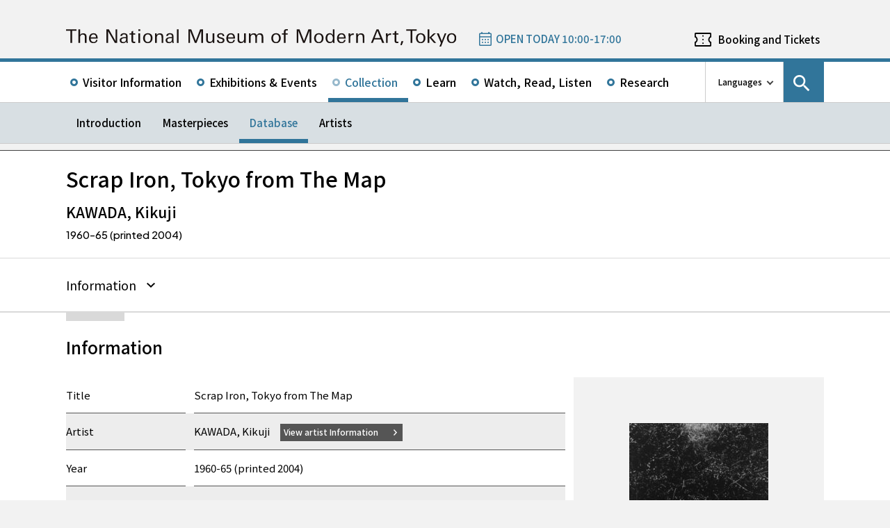

--- FILE ---
content_type: text/html; charset=UTF-8
request_url: https://www.momat.go.jp/en/collection/ph1393
body_size: 9250
content:
<!doctype html>
<html lang="en">
<head>
    <meta charset="UTF-8">
    <script
        src="https://cdn.jsdelivr.net/npm/viewport-extra@2.1.4/dist/iife/viewport-extra.min.js"
        async
    ></script>
    <meta name="viewport"
          content="width=device-width, initial-scale=1.0">
    <!--  <meta http-equiv="X-UA-Compatible" content="ie=edge">-->
            <title>Scrap Iron, Tokyo from The Map - 東京国立近代美術館</title>

    <link rel="icon" href="https://www.momat.go.jp/wp-content/themes/momat/images/favicon/favicon.ico" sizes="any">
    <link rel="icon" href="https://www.momat.go.jp/wp-content/themes/momat/images/favicon/favicon.svg" type="image/svg+xml">
    <link rel="apple-touch-icon" href="https://www.momat.go.jp/wp-content/themes/momat/images/favicon/apple-touch-icon.webp">

    <!-- Google Fonts -->
    <link rel="preconnect" href="https://fonts.googleapis.com">
    <link rel="preconnect" href="https://fonts.gstatic.com" crossorigin>
    <link href="https://fonts.googleapis.com/css2?family=Plus+Jakarta+Sans:wght@200;300;400;500;600;700&display=swap" rel="stylesheet">
    <link href="https://fonts.googleapis.com/css2?family=Noto+Sans+JP:wght@100;300;400;500;700;900&#038;display=swap" rel="stylesheet">
<link href="https://fonts.googleapis.com/css2?family=Noto+Sans+KR:wght@100;300;400;500;700;900&#038;display=swap&#038;text=한국어" rel="stylesheet">
<link href="https://fonts.googleapis.com/css2?family=Noto+Sans+SC:wght@100;300;400;500;700;900&#038;display=swap&#038;text=简体中文" rel="stylesheet">
    <meta name='robots' content='index, follow, max-image-preview:large, max-snippet:-1, max-video-preview:-1' />
<link rel="alternate" hreflang="en" href="https://www.momat.go.jp/en/collection/ph1393" />
<link rel="alternate" hreflang="ja" href="https://www.momat.go.jp/collection/ph1393" />
<link rel="alternate" hreflang="x-default" href="https://www.momat.go.jp/collection/ph1393" />

	<!-- This site is optimized with the Yoast SEO plugin v20.8 - https://yoast.com/wordpress/plugins/seo/ -->
	<link rel="canonical" href="https://www.momat.go.jp/en/collection/ph1393" />
	<meta property="og:locale" content="en_US" />
	<meta property="og:type" content="article" />
	<meta property="og:title" content="Scrap Iron, Tokyo from The Map （コレクション）- 東京国立近代美術館" />
	<meta property="og:url" content="https://www.momat.go.jp/en/collection/ph1393" />
	<meta property="og:site_name" content="東京国立近代美術館" />
	<meta property="article:publisher" content="https://www.facebook.com/momat.pr" />
	<meta property="article:modified_time" content="2023-04-11T16:19:18+00:00" />
	<meta property="og:image" content="https://www.momat.go.jp/wp-content/uploads/2022/12/og-momat.png" />
	<meta property="og:image:width" content="1200" />
	<meta property="og:image:height" content="630" />
	<meta property="og:image:type" content="image/png" />
	<meta name="twitter:card" content="summary_large_image" />
	<meta name="twitter:site" content="@MOMAT_museum" />
	<script type="application/ld+json" class="yoast-schema-graph">{"@context":"https://schema.org","@graph":[{"@type":"WebPage","@id":"https://www.momat.go.jp/en/collection/ph1393","url":"https://www.momat.go.jp/en/collection/ph1393","name":"Scrap Iron, Tokyo from The Map （コレクション）- 東京国立近代美術館","isPartOf":{"@id":"https://www.momat.go.jp/#website"},"primaryImageOfPage":{"@id":"https://www.momat.go.jp/en/collection/ph1393#primaryimage"},"image":{"@id":"https://www.momat.go.jp/en/collection/ph1393#primaryimage"},"thumbnailUrl":"https://www.momat.go.jp/wp-content/uploads/2023/04/Ph1393_0001.jpg","datePublished":"2022-12-21T12:48:08+00:00","dateModified":"2023-04-11T16:19:18+00:00","breadcrumb":{"@id":"https://www.momat.go.jp/en/collection/ph1393#breadcrumb"},"inLanguage":"en-US","potentialAction":[{"@type":"ReadAction","target":["https://www.momat.go.jp/en/collection/ph1393"]}]},{"@type":"ImageObject","inLanguage":"en-US","@id":"https://www.momat.go.jp/en/collection/ph1393#primaryimage","url":"https://www.momat.go.jp/wp-content/uploads/2023/04/Ph1393_0001.jpg","contentUrl":"https://www.momat.go.jp/wp-content/uploads/2023/04/Ph1393_0001.jpg","width":498,"height":365},{"@type":"BreadcrumbList","@id":"https://www.momat.go.jp/en/collection/ph1393#breadcrumb","itemListElement":[{"@type":"ListItem","position":1,"name":"Home","item":"https://www.momat.go.jp/"},{"@type":"ListItem","position":2,"name":"コレクション","item":"https://www.momat.go.jp/collection"},{"@type":"ListItem","position":3,"name":"Scrap Iron, Tokyo from The Map"}]},{"@type":"WebSite","@id":"https://www.momat.go.jp/#website","url":"https://www.momat.go.jp/","name":"東京国立近代美術館","description":"東京国立近代美術館は、東京の中心部、皇居、北の丸公園、千鳥ヶ淵など、日本文化や自然豊かな環境に位置する日本で最初の国立美術館です。","publisher":{"@id":"https://www.momat.go.jp/#organization"},"potentialAction":[{"@type":"SearchAction","target":{"@type":"EntryPoint","urlTemplate":"https://www.momat.go.jp/?s={search_term_string}"},"query-input":"required name=search_term_string"}],"inLanguage":"en-US"},{"@type":"Organization","@id":"https://www.momat.go.jp/#organization","name":"東京国立近代美術館","url":"https://www.momat.go.jp/","logo":{"@type":"ImageObject","inLanguage":"en-US","@id":"https://www.momat.go.jp/#/schema/logo/image/","url":"https://www.momat.go.jp/wp-content/uploads/2022/12/og-ag.png","contentUrl":"https://www.momat.go.jp/wp-content/uploads/2022/12/og-ag.png","width":1200,"height":630,"caption":"東京国立近代美術館"},"image":{"@id":"https://www.momat.go.jp/#/schema/logo/image/"},"sameAs":["https://www.facebook.com/momat.pr","https://twitter.com/MOMAT_museum"]}]}</script>
	<!-- / Yoast SEO plugin. -->


<link rel='dns-prefetch' href='//fonts.googleapis.com' />
<script type="text/javascript">
window._wpemojiSettings = {"baseUrl":"https:\/\/s.w.org\/images\/core\/emoji\/14.0.0\/72x72\/","ext":".png","svgUrl":"https:\/\/s.w.org\/images\/core\/emoji\/14.0.0\/svg\/","svgExt":".svg","source":{"concatemoji":"https:\/\/www.momat.go.jp\/wp-includes\/js\/wp-emoji-release.min.js?ver=6.2.8"}};
/*! This file is auto-generated */
!function(e,a,t){var n,r,o,i=a.createElement("canvas"),p=i.getContext&&i.getContext("2d");function s(e,t){p.clearRect(0,0,i.width,i.height),p.fillText(e,0,0);e=i.toDataURL();return p.clearRect(0,0,i.width,i.height),p.fillText(t,0,0),e===i.toDataURL()}function c(e){var t=a.createElement("script");t.src=e,t.defer=t.type="text/javascript",a.getElementsByTagName("head")[0].appendChild(t)}for(o=Array("flag","emoji"),t.supports={everything:!0,everythingExceptFlag:!0},r=0;r<o.length;r++)t.supports[o[r]]=function(e){if(p&&p.fillText)switch(p.textBaseline="top",p.font="600 32px Arial",e){case"flag":return s("\ud83c\udff3\ufe0f\u200d\u26a7\ufe0f","\ud83c\udff3\ufe0f\u200b\u26a7\ufe0f")?!1:!s("\ud83c\uddfa\ud83c\uddf3","\ud83c\uddfa\u200b\ud83c\uddf3")&&!s("\ud83c\udff4\udb40\udc67\udb40\udc62\udb40\udc65\udb40\udc6e\udb40\udc67\udb40\udc7f","\ud83c\udff4\u200b\udb40\udc67\u200b\udb40\udc62\u200b\udb40\udc65\u200b\udb40\udc6e\u200b\udb40\udc67\u200b\udb40\udc7f");case"emoji":return!s("\ud83e\udef1\ud83c\udffb\u200d\ud83e\udef2\ud83c\udfff","\ud83e\udef1\ud83c\udffb\u200b\ud83e\udef2\ud83c\udfff")}return!1}(o[r]),t.supports.everything=t.supports.everything&&t.supports[o[r]],"flag"!==o[r]&&(t.supports.everythingExceptFlag=t.supports.everythingExceptFlag&&t.supports[o[r]]);t.supports.everythingExceptFlag=t.supports.everythingExceptFlag&&!t.supports.flag,t.DOMReady=!1,t.readyCallback=function(){t.DOMReady=!0},t.supports.everything||(n=function(){t.readyCallback()},a.addEventListener?(a.addEventListener("DOMContentLoaded",n,!1),e.addEventListener("load",n,!1)):(e.attachEvent("onload",n),a.attachEvent("onreadystatechange",function(){"complete"===a.readyState&&t.readyCallback()})),(e=t.source||{}).concatemoji?c(e.concatemoji):e.wpemoji&&e.twemoji&&(c(e.twemoji),c(e.wpemoji)))}(window,document,window._wpemojiSettings);
</script>
<style type="text/css">
img.wp-smiley,
img.emoji {
	display: inline !important;
	border: none !important;
	box-shadow: none !important;
	height: 1em !important;
	width: 1em !important;
	margin: 0 0.07em !important;
	vertical-align: -0.1em !important;
	background: none !important;
	padding: 0 !important;
}
</style>
	<link rel='stylesheet' id='wp-block-library-css' href='https://www.momat.go.jp/wp-includes/css/dist/block-library/style.min.css?ver=6.2.8' type='text/css' media='all' />
<link rel='stylesheet' id='classic-theme-styles-css' href='https://www.momat.go.jp/wp-includes/css/classic-themes.min.css?ver=6.2.8' type='text/css' media='all' />
<style id='global-styles-inline-css' type='text/css'>
body{--wp--preset--color--black: #000000;--wp--preset--color--cyan-bluish-gray: #abb8c3;--wp--preset--color--white: #ffffff;--wp--preset--color--pale-pink: #f78da7;--wp--preset--color--vivid-red: #cf2e2e;--wp--preset--color--luminous-vivid-orange: #ff6900;--wp--preset--color--luminous-vivid-amber: #fcb900;--wp--preset--color--light-green-cyan: #7bdcb5;--wp--preset--color--vivid-green-cyan: #00d084;--wp--preset--color--pale-cyan-blue: #8ed1fc;--wp--preset--color--vivid-cyan-blue: #0693e3;--wp--preset--color--vivid-purple: #9b51e0;--wp--preset--color--accent: #D63030;--wp--preset--gradient--vivid-cyan-blue-to-vivid-purple: linear-gradient(135deg,rgba(6,147,227,1) 0%,rgb(155,81,224) 100%);--wp--preset--gradient--light-green-cyan-to-vivid-green-cyan: linear-gradient(135deg,rgb(122,220,180) 0%,rgb(0,208,130) 100%);--wp--preset--gradient--luminous-vivid-amber-to-luminous-vivid-orange: linear-gradient(135deg,rgba(252,185,0,1) 0%,rgba(255,105,0,1) 100%);--wp--preset--gradient--luminous-vivid-orange-to-vivid-red: linear-gradient(135deg,rgba(255,105,0,1) 0%,rgb(207,46,46) 100%);--wp--preset--gradient--very-light-gray-to-cyan-bluish-gray: linear-gradient(135deg,rgb(238,238,238) 0%,rgb(169,184,195) 100%);--wp--preset--gradient--cool-to-warm-spectrum: linear-gradient(135deg,rgb(74,234,220) 0%,rgb(151,120,209) 20%,rgb(207,42,186) 40%,rgb(238,44,130) 60%,rgb(251,105,98) 80%,rgb(254,248,76) 100%);--wp--preset--gradient--blush-light-purple: linear-gradient(135deg,rgb(255,206,236) 0%,rgb(152,150,240) 100%);--wp--preset--gradient--blush-bordeaux: linear-gradient(135deg,rgb(254,205,165) 0%,rgb(254,45,45) 50%,rgb(107,0,62) 100%);--wp--preset--gradient--luminous-dusk: linear-gradient(135deg,rgb(255,203,112) 0%,rgb(199,81,192) 50%,rgb(65,88,208) 100%);--wp--preset--gradient--pale-ocean: linear-gradient(135deg,rgb(255,245,203) 0%,rgb(182,227,212) 50%,rgb(51,167,181) 100%);--wp--preset--gradient--electric-grass: linear-gradient(135deg,rgb(202,248,128) 0%,rgb(113,206,126) 100%);--wp--preset--gradient--midnight: linear-gradient(135deg,rgb(2,3,129) 0%,rgb(40,116,252) 100%);--wp--preset--duotone--dark-grayscale: url('#wp-duotone-dark-grayscale');--wp--preset--duotone--grayscale: url('#wp-duotone-grayscale');--wp--preset--duotone--purple-yellow: url('#wp-duotone-purple-yellow');--wp--preset--duotone--blue-red: url('#wp-duotone-blue-red');--wp--preset--duotone--midnight: url('#wp-duotone-midnight');--wp--preset--duotone--magenta-yellow: url('#wp-duotone-magenta-yellow');--wp--preset--duotone--purple-green: url('#wp-duotone-purple-green');--wp--preset--duotone--blue-orange: url('#wp-duotone-blue-orange');--wp--preset--font-size--small: 13px;--wp--preset--font-size--medium: 20px;--wp--preset--font-size--large: 36px;--wp--preset--font-size--x-large: 42px;--wp--preset--spacing--20: 0.44rem;--wp--preset--spacing--30: 0.67rem;--wp--preset--spacing--40: 1rem;--wp--preset--spacing--50: 1.5rem;--wp--preset--spacing--60: 2.25rem;--wp--preset--spacing--70: 3.38rem;--wp--preset--spacing--80: 5.06rem;--wp--preset--shadow--natural: 6px 6px 9px rgba(0, 0, 0, 0.2);--wp--preset--shadow--deep: 12px 12px 50px rgba(0, 0, 0, 0.4);--wp--preset--shadow--sharp: 6px 6px 0px rgba(0, 0, 0, 0.2);--wp--preset--shadow--outlined: 6px 6px 0px -3px rgba(255, 255, 255, 1), 6px 6px rgba(0, 0, 0, 1);--wp--preset--shadow--crisp: 6px 6px 0px rgba(0, 0, 0, 1);}:where(.is-layout-flex){gap: 0.5em;}body .is-layout-flow > .alignleft{float: left;margin-inline-start: 0;margin-inline-end: 2em;}body .is-layout-flow > .alignright{float: right;margin-inline-start: 2em;margin-inline-end: 0;}body .is-layout-flow > .aligncenter{margin-left: auto !important;margin-right: auto !important;}body .is-layout-constrained > .alignleft{float: left;margin-inline-start: 0;margin-inline-end: 2em;}body .is-layout-constrained > .alignright{float: right;margin-inline-start: 2em;margin-inline-end: 0;}body .is-layout-constrained > .aligncenter{margin-left: auto !important;margin-right: auto !important;}body .is-layout-constrained > :where(:not(.alignleft):not(.alignright):not(.alignfull)){max-width: var(--wp--style--global--content-size);margin-left: auto !important;margin-right: auto !important;}body .is-layout-constrained > .alignwide{max-width: var(--wp--style--global--wide-size);}body .is-layout-flex{display: flex;}body .is-layout-flex{flex-wrap: wrap;align-items: center;}body .is-layout-flex > *{margin: 0;}:where(.wp-block-columns.is-layout-flex){gap: 2em;}.has-black-color{color: var(--wp--preset--color--black) !important;}.has-cyan-bluish-gray-color{color: var(--wp--preset--color--cyan-bluish-gray) !important;}.has-white-color{color: var(--wp--preset--color--white) !important;}.has-pale-pink-color{color: var(--wp--preset--color--pale-pink) !important;}.has-vivid-red-color{color: var(--wp--preset--color--vivid-red) !important;}.has-luminous-vivid-orange-color{color: var(--wp--preset--color--luminous-vivid-orange) !important;}.has-luminous-vivid-amber-color{color: var(--wp--preset--color--luminous-vivid-amber) !important;}.has-light-green-cyan-color{color: var(--wp--preset--color--light-green-cyan) !important;}.has-vivid-green-cyan-color{color: var(--wp--preset--color--vivid-green-cyan) !important;}.has-pale-cyan-blue-color{color: var(--wp--preset--color--pale-cyan-blue) !important;}.has-vivid-cyan-blue-color{color: var(--wp--preset--color--vivid-cyan-blue) !important;}.has-vivid-purple-color{color: var(--wp--preset--color--vivid-purple) !important;}.has-black-background-color{background-color: var(--wp--preset--color--black) !important;}.has-cyan-bluish-gray-background-color{background-color: var(--wp--preset--color--cyan-bluish-gray) !important;}.has-white-background-color{background-color: var(--wp--preset--color--white) !important;}.has-pale-pink-background-color{background-color: var(--wp--preset--color--pale-pink) !important;}.has-vivid-red-background-color{background-color: var(--wp--preset--color--vivid-red) !important;}.has-luminous-vivid-orange-background-color{background-color: var(--wp--preset--color--luminous-vivid-orange) !important;}.has-luminous-vivid-amber-background-color{background-color: var(--wp--preset--color--luminous-vivid-amber) !important;}.has-light-green-cyan-background-color{background-color: var(--wp--preset--color--light-green-cyan) !important;}.has-vivid-green-cyan-background-color{background-color: var(--wp--preset--color--vivid-green-cyan) !important;}.has-pale-cyan-blue-background-color{background-color: var(--wp--preset--color--pale-cyan-blue) !important;}.has-vivid-cyan-blue-background-color{background-color: var(--wp--preset--color--vivid-cyan-blue) !important;}.has-vivid-purple-background-color{background-color: var(--wp--preset--color--vivid-purple) !important;}.has-black-border-color{border-color: var(--wp--preset--color--black) !important;}.has-cyan-bluish-gray-border-color{border-color: var(--wp--preset--color--cyan-bluish-gray) !important;}.has-white-border-color{border-color: var(--wp--preset--color--white) !important;}.has-pale-pink-border-color{border-color: var(--wp--preset--color--pale-pink) !important;}.has-vivid-red-border-color{border-color: var(--wp--preset--color--vivid-red) !important;}.has-luminous-vivid-orange-border-color{border-color: var(--wp--preset--color--luminous-vivid-orange) !important;}.has-luminous-vivid-amber-border-color{border-color: var(--wp--preset--color--luminous-vivid-amber) !important;}.has-light-green-cyan-border-color{border-color: var(--wp--preset--color--light-green-cyan) !important;}.has-vivid-green-cyan-border-color{border-color: var(--wp--preset--color--vivid-green-cyan) !important;}.has-pale-cyan-blue-border-color{border-color: var(--wp--preset--color--pale-cyan-blue) !important;}.has-vivid-cyan-blue-border-color{border-color: var(--wp--preset--color--vivid-cyan-blue) !important;}.has-vivid-purple-border-color{border-color: var(--wp--preset--color--vivid-purple) !important;}.has-vivid-cyan-blue-to-vivid-purple-gradient-background{background: var(--wp--preset--gradient--vivid-cyan-blue-to-vivid-purple) !important;}.has-light-green-cyan-to-vivid-green-cyan-gradient-background{background: var(--wp--preset--gradient--light-green-cyan-to-vivid-green-cyan) !important;}.has-luminous-vivid-amber-to-luminous-vivid-orange-gradient-background{background: var(--wp--preset--gradient--luminous-vivid-amber-to-luminous-vivid-orange) !important;}.has-luminous-vivid-orange-to-vivid-red-gradient-background{background: var(--wp--preset--gradient--luminous-vivid-orange-to-vivid-red) !important;}.has-very-light-gray-to-cyan-bluish-gray-gradient-background{background: var(--wp--preset--gradient--very-light-gray-to-cyan-bluish-gray) !important;}.has-cool-to-warm-spectrum-gradient-background{background: var(--wp--preset--gradient--cool-to-warm-spectrum) !important;}.has-blush-light-purple-gradient-background{background: var(--wp--preset--gradient--blush-light-purple) !important;}.has-blush-bordeaux-gradient-background{background: var(--wp--preset--gradient--blush-bordeaux) !important;}.has-luminous-dusk-gradient-background{background: var(--wp--preset--gradient--luminous-dusk) !important;}.has-pale-ocean-gradient-background{background: var(--wp--preset--gradient--pale-ocean) !important;}.has-electric-grass-gradient-background{background: var(--wp--preset--gradient--electric-grass) !important;}.has-midnight-gradient-background{background: var(--wp--preset--gradient--midnight) !important;}.has-small-font-size{font-size: var(--wp--preset--font-size--small) !important;}.has-medium-font-size{font-size: var(--wp--preset--font-size--medium) !important;}.has-large-font-size{font-size: var(--wp--preset--font-size--large) !important;}.has-x-large-font-size{font-size: var(--wp--preset--font-size--x-large) !important;}
.wp-block-navigation a:where(:not(.wp-element-button)){color: inherit;}
:where(.wp-block-columns.is-layout-flex){gap: 2em;}
.wp-block-pullquote{font-size: 1.5em;line-height: 1.6;}
</style>
<link rel='stylesheet' id='wpml-blocks-css' href='https://www.momat.go.jp/wp-content/plugins/sitepress-multilingual-cms/dist/css/blocks/styles.css?ver=4.6.3' type='text/css' media='all' />
<link rel='stylesheet' id='wpml-legacy-vertical-list-0-css' href='//www.momat.go.jp/wp-content/plugins/sitepress-multilingual-cms/templates/language-switchers/legacy-list-vertical/style.min.css?ver=1' type='text/css' media='all' />
<link rel='stylesheet' id='material_icons-css' href='https://fonts.googleapis.com/icon?family=Material+Icons&#038;ver=6.2.8' type='text/css' media='all' />
<link rel='stylesheet' id='swiper.min.css-css' href='https://www.momat.go.jp/wp-content/themes/momat/plugins/swiper-9.0.5/swiper.min.css?ver=6.2.8' type='text/css' media='all' />
<link rel='stylesheet' id='style-css' href='https://www.momat.go.jp/wp-content/themes/momat/style.css?ver=1680051582' type='text/css' media='all' />
<link rel='stylesheet' id='styles.css-css' href='https://www.momat.go.jp/wp-content/themes/momat/css/styles.css?ver=1764827334' type='text/css' media='all' />
<link rel='stylesheet' id='stylesM.css-css' href='https://www.momat.go.jp/wp-content/themes/momat/css/styles_m.css?ver=1732255316' type='text/css' media='all' />
<link rel='stylesheet' id='stylesI.css-css' href='https://www.momat.go.jp/wp-content/themes/momat/css/styles_i.css?ver=1680051581' type='text/css' media='all' />
<link rel='stylesheet' id='editor.css-css' href='https://www.momat.go.jp/wp-content/themes/momat/css/editor.css?ver=1746178182' type='text/css' media='all' />
<script type='text/javascript' src='https://www.momat.go.jp/wp-content/themes/momat/js/jquery.min.js?ver=6.2.8' id='jquery-js'></script>
<script type='text/javascript' id='wpml-cookie-js-extra'>
/* <![CDATA[ */
var wpml_cookies = {"wp-wpml_current_language":{"value":"en","expires":1,"path":"\/"}};
var wpml_cookies = {"wp-wpml_current_language":{"value":"en","expires":1,"path":"\/"}};
/* ]]> */
</script>
<script type='text/javascript' src='https://www.momat.go.jp/wp-content/plugins/sitepress-multilingual-cms/res/js/cookies/language-cookie.js?ver=4.6.3' id='wpml-cookie-js'></script>
<script type='text/javascript' src='https://www.momat.go.jp/wp-content/themes/momat/plugins/swiper-9.0.5/swiper-bundle.min.js?ver=6.2.8' id='swiper-bundle.min.js-js'></script>
<link rel="https://api.w.org/" href="https://www.momat.go.jp/en/wp-json/" /><link rel="alternate" type="application/json" href="https://www.momat.go.jp/en/wp-json/wp/v2/collections/116069" /><link rel="EditURI" type="application/rsd+xml" title="RSD" href="https://www.momat.go.jp/xmlrpc.php?rsd" />
<link rel="wlwmanifest" type="application/wlwmanifest+xml" href="https://www.momat.go.jp/wp-includes/wlwmanifest.xml" />
<link rel='shortlink' href='https://www.momat.go.jp/en?p=116069' />
<link rel="alternate" type="application/json+oembed" href="https://www.momat.go.jp/en/wp-json/oembed/1.0/embed?url=https%3A%2F%2Fwww.momat.go.jp%2Fen%2Fcollection%2Fph1393" />
<link rel="alternate" type="text/xml+oembed" href="https://www.momat.go.jp/en/wp-json/oembed/1.0/embed?url=https%3A%2F%2Fwww.momat.go.jp%2Fen%2Fcollection%2Fph1393&#038;format=xml" />

    <!-- Matomo -->
    <script> var _mtm = window._mtm = window._mtm || []
        _mtm.push({'mtm.startTime': (new Date().getTime()), 'event': 'mtm.Start'})
        var d = document, g = d.createElement('script'), s = d.getElementsByTagName('script')[0]
        g.async = true
        g.src = 'https://wa.artmuseums.go.jp/matomo/js/container_FCp2ihC2.js'
        s.parentNode.insertBefore(g, s) </script>
</head>
<body id="pageTop" class="collections-template-default single single-collections postid-116069 ph1393 isEn">
<header id="handleHeader" class="header">
    <!-- PC header -->
    <div class="header-pc relative" aria-hidden="false">
        <div class="header-pc__top-common-logo">
            <a href="https://www.momat.go.jp/en" title="Top page of 東京国立近代美術館">
                                    <div class="top-common-logo-columns">
                        <div class="top-common-logo-logo"><img src="https://www.momat.go.jp/wp-content/themes/momat/images/commons/logo_organization.svg"
                                                               alt="Logo: 東京国立近代美術館"></div>
                        <div class="top-common-logo-sup" aria-label="独立行政法人国立美術館 東京国立近代美術館 The National Museum of Modern Art, Tokyo">
                            <span>東京国立近代美術館</span>
                            | <span>The National Museum of Modern Art, Tokyo</span></div>
                    </div>
                            </a>
        </div>

        <div class="header-pc__upper">
            <div class="header-pc__upper__columns box-wide1090">
                <div class="header-pc__site-name">
                    <a href="https://www.momat.go.jp/en" title="Top page of 東京国立近代美術館">
                        <img src="https://www.momat.go.jp/wp-content/themes/momat/images/momat_commons/header_text_momat_en.svg" alt="東京国立近代美術館">
                    </a>
                </div>
                <div class="header-pc__status">
                    <a class="status-cont" href="https://www.momat.go.jp/en/calendar"
                       title="Information on Museum Openings">
                        <span></span>
                    </a>
                </div>
                                    <div class="header-pc__reserve">
                        <a href="https://www.momat.go.jp/en/tickets"
                           title="Booking and Tickets">Booking and Tickets</a>
                    </div>
                            </div>
        </div>

        <div class="header-pc__main-nav">
            <div class="header-pc__main-nav__columns">
                <div class="header-pc__main-nav-box">
                    <nav class="header__main-nav"><ul id="menu-%e3%82%b0%e3%83%ad%e3%83%bc%e3%83%90%e3%83%ab%e3%83%8a%e3%83%93en" class="main-nav-list"><li id="menu-item-15190" class="menu-item menu-item-type-post_type menu-item-object-page menu-item-15190 main-nav-list__item"><a href="https://www.momat.go.jp/en/access">Visitor Information</a></li>
<li id="menu-item-46682" class="menu-item menu-item-type-post_type_archive menu-item-object-exhibition menu-item-46682 main-nav-list__item"><a href="https://www.momat.go.jp/en/exhibitions">Exhibitions &#038; Events</a></li>
<li id="menu-item-89618" class="menu-item menu-item-type-post_type menu-item-object-page current-menu-ancestor menu-item-89618 main-nav-list__item"><a href="https://www.momat.go.jp/en/about-collection">Collection</a></li>
<li id="menu-item-89619" class="menu-item menu-item-type-post_type menu-item-object-page menu-item-89619 main-nav-list__item"><a href="https://www.momat.go.jp/en/learning">Learn</a></li>
<li id="menu-item-141264" class="menu-item menu-item-type-post_type_archive menu-item-object-magazine menu-item-141264 main-nav-list__item"><a href="https://www.momat.go.jp/en/magazine">Watch, Read, Listen</a></li>
<li id="menu-item-15201" class="menu-item menu-item-type-post_type menu-item-object-page menu-item-15201 main-nav-list__item"><a href="https://www.momat.go.jp/en/library">Research</a></li>
</ul></nav>                </div>

                <div class="header-pc__languages">
                    <a class="language-trigger" href="#" aria-label="language switch list">Languages</a>
                    
<div class="wpml-ls-statics-shortcode_actions wpml-ls wpml-ls-legacy-list-vertical">
	<ul>

					<li class="wpml-ls-slot-shortcode_actions wpml-ls-item wpml-ls-item-en wpml-ls-current-language wpml-ls-first-item wpml-ls-item-legacy-list-vertical">
				<a href="https://www.momat.go.jp/en/collection/ph1393" class="wpml-ls-link">
                    <span class="wpml-ls-native">English</span></a>
			</li>
					<li class="wpml-ls-slot-shortcode_actions wpml-ls-item wpml-ls-item-ja wpml-ls-item-legacy-list-vertical">
				<a href="https://www.momat.go.jp/collection/ph1393" class="wpml-ls-link">
                    <span class="wpml-ls-native" lang="ja">日本語</span></a>
			</li>
					<li class="wpml-ls-slot-shortcode_actions wpml-ls-item wpml-ls-item-ko wpml-ls-item-legacy-list-vertical">
				<a href="https://www.momat.go.jp/ko" class="wpml-ls-link">
                    <span class="wpml-ls-native" lang="ko">한국어</span></a>
			</li>
					<li class="wpml-ls-slot-shortcode_actions wpml-ls-item wpml-ls-item-sc wpml-ls-last-item wpml-ls-item-legacy-list-vertical">
				<a href="https://www.momat.go.jp/sc" class="wpml-ls-link">
                    <span class="wpml-ls-native" lang="sc">简体中文</span></a>
			</li>
		
	</ul>
</div>
                </div>

                                    <div id="headerSearch" class="header-pc__search">
                        <button id="btnSearchModal" class="search-modal-btn" aria-labelledby="contSearchModal">
                            <span>Search</span></button>
                    </div>
                            </div>
        </div>

        <nav class=header-pc__second-nav id='secondNav'><ul class='second-nav__list second-nav__list box-wide1090'><li class='second-level__list__item '><a href='https://www.momat.go.jp/en/about-collection' title=''>Introduction</a></li><li class='second-level__list__item '><a href='https://www.momat.go.jp/en/masterpieces' title=''>Masterpieces</a></li><li class='second-level__list__item current'><a href='https://www.momat.go.jp/en/collection' title=''>Database</a></li><li class='second-level__list__item '><a href='https://www.momat.go.jp/en/artists' title=''>Artists</a></li></ul></nav>    </div>
    <!-- / PC header -->

    <!-- PC header sticky -->
    <div class="header-pc sticky" aria-hidden="true">
        <div class="header-pc__upper">
            <div class="header-pc__upper__columns box-wide1090">
                <div class="header-pc__site-name">
                    <a href="https://www.momat.go.jp/en" title="Top page of 東京国立近代美術館">
                        <img src="https://www.momat.go.jp/wp-content/themes/momat/images/momat_commons/header_text_momat_en.svg" alt="東京国立近代美術館">
                    </a>
                </div>
                <div class="header-pc__status">
                    <a class="status-cont" href="https://www.momat.go.jp/en/calendar"
                       title="Information on Museum Openings">
                        <span></span>
                    </a>
                </div>
                                    <div class="header-pc__reserve">
                        <a href="https://www.momat.go.jp/en/tickets"
                           title="Booking and Tickets">Booking and Tickets</a>
                    </div>
                            </div>
        </div>


        <div class="header-pc__under-nav-wrapper">
            <div class="header-pc__main-nav">
                <div class="header-pc__main-nav__columns">
                    <div class="header-pc__main-nav-box">
                        <nav class="header__main-nav"><ul id="menu-%e3%82%b0%e3%83%ad%e3%83%bc%e3%83%90%e3%83%ab%e3%83%8a%e3%83%93en-1" class="main-nav-list"><li class="menu-item menu-item-type-post_type menu-item-object-page menu-item-15190 main-nav-list__item"><a href="https://www.momat.go.jp/en/access">Visitor Information</a></li>
<li class="menu-item menu-item-type-post_type_archive menu-item-object-exhibition menu-item-46682 main-nav-list__item"><a href="https://www.momat.go.jp/en/exhibitions">Exhibitions &#038; Events</a></li>
<li class="menu-item menu-item-type-post_type menu-item-object-page current-menu-ancestor menu-item-89618 main-nav-list__item"><a href="https://www.momat.go.jp/en/about-collection">Collection</a></li>
<li class="menu-item menu-item-type-post_type menu-item-object-page menu-item-89619 main-nav-list__item"><a href="https://www.momat.go.jp/en/learning">Learn</a></li>
<li class="menu-item menu-item-type-post_type_archive menu-item-object-magazine menu-item-141264 main-nav-list__item"><a href="https://www.momat.go.jp/en/magazine">Watch, Read, Listen</a></li>
<li class="menu-item menu-item-type-post_type menu-item-object-page menu-item-15201 main-nav-list__item"><a href="https://www.momat.go.jp/en/library">Research</a></li>
</ul></nav>                    </div>
                </div>
            </div>
            <nav class=header-pc__second-nav id='secondNav'><ul class='second-nav__list second-nav__list box-wide1090'><li class='second-level__list__item '><a href='https://www.momat.go.jp/en/about-collection' title=''>Introduction</a></li><li class='second-level__list__item '><a href='https://www.momat.go.jp/en/masterpieces' title=''>Masterpieces</a></li><li class='second-level__list__item current'><a href='https://www.momat.go.jp/en/collection' title=''>Database</a></li><li class='second-level__list__item '><a href='https://www.momat.go.jp/en/artists' title=''>Artists</a></li></ul></nav>        </div>
    </div>
    <!-- / PC header sticky -->

    <!-- SP header -->
    <div id="spHeader" class="header-sp">

        <button id="spNavBtn" class="header-sp__sp-btn btnTrigger" aria-label="Open site navigation" tabindex="3">
            <span></span>
            <span></span>
            <span></span>
        </button>

        <div class="header-sp__head">
            <div class="header-sp__site-title">
                <a href="https://www.momat.go.jp/en" title="Top page of 東京国立近代美術館" tabindex="1">
                    <h1 class="site-title-logo"><img src="https://www.momat.go.jp/wp-content/themes/momat/images/commons/logo_sp_header_momat_en.png"
                                                     alt="東京国立近代美術館"></h1>
                </a>
            </div>

            <div class="header-sp__status">
                <a class="status-cont" href="https://www.momat.go.jp/en/calendar"
                   title="Information on Museum Openings"
                   tabindex="2">
                </a>
            </div>
        </div>

        <div id="spNavModal" class="header-sp__nav-modal" role="dialog" aria-modal="true" aria-hidden="true">

            <div tabindex="0"></div>
            <div class="header-sp__nav-modal__head">
                <div class="header-sp__site-name">
                    <a href="https://www.momat.go.jp/en" title="Top page of 東京国立近代美術館">
                        <img src="https://www.momat.go.jp/wp-content/themes/momat/images/momat_commons/header_text_momat_en.svg" alt="東京国立近代美術館">
                    </a>
                </div>
            </div>

            <div class="header-sp__nav-modal__body">
                <div class="header-sp__nav-modal__upper">
                                            <div class="header-sp__reserve">
                            <a href="https://www.momat.go.jp/en/tickets"
                               title="Booking and Tickets">Booking and Tickets</a>
                        </div>
                    
                    <div class="header-sp__sp-access">
                        <a href="https://www.momat.go.jp/en/access"
                           title="Access">Access</a>
                    </div>
                                            <div id="headerMobileSearch" class="header-sp__search">
                            <button id="btnMobileSearchModal" class="search-modal-btn" aria-labelledby="contSearchModal">
                                <span>Search</span>
                            </button>
                        </div>
                    
                    <div id="headerLanguagesSP" class="header-sp__languages">
                        <a class="language-trigger" href="#" aria-label="language switch list">Languages</a>
                        
<div class="wpml-ls-statics-shortcode_actions wpml-ls wpml-ls-legacy-list-vertical">
	<ul>

					<li class="wpml-ls-slot-shortcode_actions wpml-ls-item wpml-ls-item-en wpml-ls-current-language wpml-ls-first-item wpml-ls-item-legacy-list-vertical">
				<a href="https://www.momat.go.jp/en/collection/ph1393" class="wpml-ls-link">
                    <span class="wpml-ls-native">English</span></a>
			</li>
					<li class="wpml-ls-slot-shortcode_actions wpml-ls-item wpml-ls-item-ja wpml-ls-item-legacy-list-vertical">
				<a href="https://www.momat.go.jp/collection/ph1393" class="wpml-ls-link">
                    <span class="wpml-ls-native" lang="ja">日本語</span></a>
			</li>
					<li class="wpml-ls-slot-shortcode_actions wpml-ls-item wpml-ls-item-ko wpml-ls-item-legacy-list-vertical">
				<a href="https://www.momat.go.jp/ko" class="wpml-ls-link">
                    <span class="wpml-ls-native" lang="ko">한국어</span></a>
			</li>
					<li class="wpml-ls-slot-shortcode_actions wpml-ls-item wpml-ls-item-sc wpml-ls-last-item wpml-ls-item-legacy-list-vertical">
				<a href="https://www.momat.go.jp/sc" class="wpml-ls-link">
                    <span class="wpml-ls-native" lang="sc">简体中文</span></a>
			</li>
		
	</ul>
</div>
                    </div>
                </div>

                <nav class="header-sp__sp-main-nav"><ul id="menu-%e3%82%b0%e3%83%ad%e3%83%bc%e3%83%90%e3%83%ab%e3%83%8a%e3%83%93en-2" class="sp-main-nav-list"><li class="sp-main-nav-list__item"><span tabindex="0" role="button">Visitor Information</span><ul class='sp-second-nav'><li class="sp-second-nav__item"><a href="https://www.momat.go.jp/en/access">Access</a></li><li class="sp-second-nav__item"><a href="https://www.momat.go.jp/en/tickets">Tickets</a></li><li class="sp-second-nav__item"><a href="https://www.momat.go.jp/en/support">Donation and Membership</a></li><li class="sp-second-nav__item"><a href="https://www.momat.go.jp/en/accessibility">Accessibility</a></li><li class="sp-second-nav__item"><a href="https://www.momat.go.jp/en/restaurant">Restaurant</a></li><li class="sp-second-nav__item"><a href="https://www.momat.go.jp/en/shop">Shop</a></li></ul></li><li class="sp-main-nav-list__item"><span tabindex="0" role="button">Exhibitions & Events</span><ul class='sp-second-nav'><li class="sp-second-nav__item"><a href="https://www.momat.go.jp/en/exhibitions">Exhibitions</a></li><li class="sp-second-nav__item"><a href="https://www.momat.go.jp/en/events">Events</a></li></ul></li><li class="sp-main-nav-list__item"><span tabindex="0" role="button">Collection</span><ul class='sp-second-nav'><li class="sp-second-nav__item"><a href="https://www.momat.go.jp/en/about-collection">Introduction</a></li><li class="sp-second-nav__item"><a href="https://www.momat.go.jp/en/masterpieces">Masterpieces</a></li><li class="sp-second-nav__item"><a href="https://www.momat.go.jp/en/collection">Database</a></li><li class="sp-second-nav__item"><a href="https://www.momat.go.jp/en/artists">Artists</a></li></ul></li><li class="sp-main-nav-list__item"><span tabindex="0" role="button">Learn</span><ul class='sp-second-nav'><li class="sp-second-nav__item"><a href="https://www.momat.go.jp/en/learning">Top</a></li><li class="sp-second-nav__item"><a href="https://www.momat.go.jp/en/learning/free-tours">Free Tours</a></li><li class="sp-second-nav__item"><a href="https://www.momat.go.jp/en/learning/learning_materials">Learning Materials</a></li></ul></li><li class="sp-main-nav-list__item"><span tabindex="0" role="button">Watch, Read, Listen</span></li><li class="sp-main-nav-list__item"><span tabindex="0" role="button">Research</span><ul class='sp-second-nav'><li class="sp-second-nav__item"><a href="https://www.momat.go.jp/en/library">The Art Library</a></li><li class="sp-second-nav__item"><a href="https://www.momat.go.jp/en/library/opac">OPAC</a></li><li class="sp-second-nav__item"><a href="https://www.momat.go.jp/en/library/databese">Database</a></li><li class="sp-second-nav__item"><a href="https://www.momat.go.jp/en/library/pathfinder">Pathfinder</a><ul class='sp-third-nav'><li class="sp-third-nav__item"><a href="https://www.momat.go.jp/en/library/pathfinder">Top</a></li><li class="sp-third-nav__item"><a href="https://www.momat.go.jp/en/library/pathfinder/0-using-tools-from-the-momat">Using tools</a></li><li class="sp-third-nav__item"><a href="https://www.momat.go.jp/en/library/pathfinder/1-how-to-search-for-information-about-people">People</a></li><li class="sp-third-nav__item"><a href="https://www.momat.go.jp/en/library/pathfinder/2-how-to-search-for-data-on-works">Works</a></li><li class="sp-third-nav__item"><a href="https://www.momat.go.jp/en/library/pathfinder/2-how-to-search-for-data-on-works-2">Exhibitions</a></li><li class="sp-third-nav__item"><a href="https://www.momat.go.jp/en/library/pathfinder/4-how-to-search-for-information-about-periodicals">Periodicals</a></li></ul></li><li class="sp-second-nav__item"><a href="https://www.momat.go.jp/en/library/publications">Publications</a></li></ul></li></ul></nav>
                <nav id="spSupportNav" class="header-sp__support-nav">
                    <ul id="menu-%e3%83%95%e3%83%83%e3%82%bf%e3%83%bc%e3%83%8a%e3%83%93en" class="support-nav-list"><li class="item"><span tabindex="0">About MOMAT</span><ul class='support-second-nav'><li class="support-second-nav__item"><a href="https://www.momat.go.jp/en/about">About MOMAT</a></li><li class="support-second-nav__item"><a href="https://www.momat.go.jp/en/statement">Our Mission</a></li><li class="support-second-nav__item"><a href="https://www.momat.go.jp/en/greetings">Director’s Message</a></li><li class="support-second-nav__item"><a href="https://www.momat.go.jp/en/history">History</a></li><li class="support-second-nav__item"><a href="https://www.momat.go.jp/en/architecture">The Architecture</a></li></ul></li><li class="item"><span tabindex="0">FAQ</span><ul class='support-second-nav'><li class="support-second-nav__item"><a href="https://www.momat.go.jp/en/faq">FAQ</a></li><li class="support-second-nav__item"><a href="https://www.momat.go.jp/en/reproduction">Rights &amp; Reproduction</a></li></ul></li><li class="item"><span tabindex="0">News</span><ul class='support-second-nav'><li class="support-second-nav__item"><a href="https://www.momat.go.jp/en/topics">News</a></li></ul></li></ul>                </nav>


                <aside class="header-sp__other-cont">

                    <div class="support-links">
                        <dl class="sns-links">
                                                        <dd>
                                <ul class="sns-links-list">
                                    <li class="item--fb"><a href="https://www.facebook.com/momat.pr" target="_blank"
                                                            title="Open in a new tab 東京国立近代美術館’s Facebook page">Facebook page</a></li>
                                    <li class="item--tw"><a href="https://twitter.com/MOMAT_museum" target="_blank"
                                                            title="Open in a new tab 東京国立近代美術館’s Twitter">Twitter</a></li>
                                    <li class="item--yt"><a href="https://www.youtube.com/user/MOMAT60th" target="_blank"
                                                            title="Open in a new tab 東京国立近代美術館’s Youtube channel">Youtube channel</a></li>
                                    <li class="item--Insta"><a href="https://www.instagram.com/momat_museum/" target="_blank"
                                                               title="Open in a new tab 東京国立近代美術館’s Instagram">Instagram</a></li>
                                </ul>
                            </dd>
                        </dl>
                                            </div>
                </aside>

            </div>

            <div tabindex="0"></div>

        </div><!-- / #spNavModal -->

    </div>
    <!-- / SP header -->

</header>

<!-- 検索モーダル -->
<div id="contSearchModal" class="search-modal" aria-hidden="true" role="dialog" aria-modal="true">
    <!-- 検索モーダル -->
<form name="searchAllModal" method="get" action="https://www.momat.go.jp/en">
    <div class="search-modal__wrapper" role="dialog" aria-modal="true">

    <div tabindex="0"></div>
    <div id="searchModalBody" class="search-modal__body" role="dialog" aria-modal="true">
      <div class="search-modal__header">
                <button id="btnCloseSearchModal" type="button" class="search-close-btn" aria-label="Close Search"><span>Close</span></button>
      </div>
      <div class="search-modal__cont">
        <div class="search-modal__input-area">
          <div class="search-modal__input-area__inner">
            <input class="search-input" type="text" aria-label="Search" name="s" id="s" placeholder="Search momat.go.jp" value="">
            <button class="search-submit" type="submit" aria-label="Searching"><span>Search</span></button>
                      </div>
        </div>
              </div>
    </div><!-- /.search-modal__body -->
    <div tabindex="0"></div>
  </div>
</form>
</div>

<main id="handleMain">

    <div class="box-page-wrapper">

        
<div class="collections-page-title">
    <p class="title-text box-wide1090" aria-hidden="ture">
      <span>Collection</span>
    </p>
</div>

<section class="header-section">
    <div class="box-wide1090">
                <h1 class="header-section__title">
            Scrap Iron, Tokyo from The Map        </h1>
                    <cite class="header-section__artist">KAWADA, Kikuji</cite>
                            <p class="header-section__year">1960-65 (printed 2004)</p>
            </div>
</section>

<div class="anchors">
    <div class="box-wide1090 parts-pt26">
            <div class="momat-anchors" aria-label="Anchor link">
        <button id="button-button01"
                aria-controls="nav-nav01"
                class="momat-anchors__sp-header">
            <span class="heading">Table of Contents</span>
            <span class="text open" aria-hidden="false">Open</span>
            <span class="text close" aria-hidden="true">Close</span>
            <span class="icon"></span>
        </button>
        <div id="nav01"
             class="momat-anchors__navigation">
            <div class="momat-anchors__inner">
                                    <a href="#sectionBase"
                       title="Scroll to Information"
                       class="momat-anchors__link">
                        <span>Information</span>
                    </a>
                            </div>
        </div>
    </div>
        </div>
</div>

<section id="sectionBase" class="c-section section--base">
    <div class="box-wide1090">
        <h2>
            Information        </h2>
        <section class="section--base__inner">
            <dl class="data-list">
                <div class="data-list__item">
                    <dt class="data-list__heading">Title</dt>
                    <dd class="data-list__content">
                        <span>Scrap Iron, Tokyo from The Map</span>
                    </dd>
                </div>

                                    <div class="data-list__item">
                        <dt class="data-list__heading">Artist</dt>
                        <dd class="data-list__content">
                            <span class="artist-name">KAWADA, Kikuji</span>
                            <a href="https://www.momat.go.jp/en/artists/aka186" class="artist-btn">View artist Information</a>
                        </dd>
                    </div>

                
                                    <div class="data-list__item">
                        <dt class="data-list__heading">Year</dt>
                        <dd class="data-list__content">1960-65 (printed 2004)</dd>
                    </div>
                
                                    <div class="data-list__item">
                        <dt class="data-list__heading">Collection</dt>
                        <dd class="data-list__content">Purchased</dd>
                    </div>
                
                    <div class="data-list__item">
        <dt class="data-list__heading">Medium</dt>
        <dd class="data-list__content">platinum print</dd>
    </div>
    
                
                                    <div class="data-list__item">
                        <dt class="data-list__heading">Size(cm)</dt>
                        <dd class="data-list__content">29.2×39.8</dd>
                    </div>
                
                                <div class="data-list__item">
                    <dt class="data-list__heading">Collection ID no.</dt>
                    <dd class="data-list__content">
                        <span>Ph1393</span>
                    </dd>
                </div>
            </dl>

            <figure class="thumbnail">
                                    <div class="thumbnail__inner">
                        <div class="swiper">
                            <div class="swiper-wrapper">
                                <div class="swiper-slide"><div class="thumbnail__image"><img src="https://www.momat.go.jp/wp-content/uploads/2023/04/Ph1393_0001-200x147.jpg" alt="" class="image"></div></div>                            </div>
                        </div>
                    </div>
                    
                            </figure>
        </section>
    </div>
</section>


<!----------------------------------------
    関連リンク類のレイアウト
------------------------------------------>

    </div><!-- /.box-page-wrapper -->

</main>

<div id="pageTopBtn" class="page-top-btn">
    <a href="#pageTop">Page Top</a>
</div>

<footer class="footer">
    <div class="footer__upper box-wide1090">
        <div class="footer__upper__logo">
            <a href="https://www.momat.go.jp/en" title="Top page of 東京国立近代美術館">
                <img src="https://www.momat.go.jp/wp-content/themes/momat/images/momat_commons/footer_text_momat_en.svg" alt="東京国立近代美術館">
            </a>
        </div>
        <div class="footer__upper__sns-links">
                        <ul class="sns-links-list">
                <li class="item--tw"><a href="https://twitter.com/MOMAT_museum" target="_blank"
                                        title="Open in a new tab 東京国立近代美術館’s Twitter">Twitter</a></li>
                <li class="item--fb"><a href="https://www.facebook.com/momat.pr" target="_blank"
                                        title="Open in a new tab 東京国立近代美術館’s Facebook page">Facebook page</a></li>
                <li class="item--Insta"><a href="https://www.instagram.com/momat_museum/" target="_blank"
                                           title="Open in a new tab 東京国立近代美術館’s Instagram">Instagram</a></li>
                <li class="item--yt"><a href="https://www.youtube.com/user/MOMAT60th" target="_blank"
                                        title="Open in a new tab 東京国立近代美術館’s Youtube channel">Youtube channel</a></li>
            </ul>
        </div>
        <ul id="menu-%e3%83%95%e3%83%83%e3%82%bf%e3%83%bc%e3%83%8a%e3%83%93en-1" class="footer__upper__nav-list"><li class="item"><span><a href="https://www.momat.go.jp/en/about">About MOMAT</a></span><ul class="second-level"><li><a href="https://www.momat.go.jp/en/statement">Our Mission</a></li><li><a href="https://www.momat.go.jp/en/greetings">Director’s Message</a></li><li><a href="https://www.momat.go.jp/en/history">History</a></li><li><a href="https://www.momat.go.jp/en/architecture">The Architecture</a></li></ul></li><li class="item"><span><a href="https://www.momat.go.jp/en/faq">FAQ</a></span><ul class="second-level"><li><a href="https://www.momat.go.jp/en/reproduction">Rights &amp; Reproduction</a></li></ul></li><li class="item"><span><a href="https://www.momat.go.jp/en/topics">News</a></span></li></ul>
        <div class="footer__upper__author">
            <p class="author-name">The National Museum of Modern Art, Tokyo</p>
            <div class="author-address">
                <p>3-1 Kitanomaru Koen, Chiyoda-ku, Tokyo 102-8322, Japan<br/>
                    <a href="https://www.google.com/maps/search/?api=1&amp;query=The%20National%20Museum%20of%20Modern%20Art%2C%20Tokyo&amp;hl=en" target="_blank"
                       title="Open in a new tab the map around 東京国立近代美術館 on Google Maps">Google Maps</a>
                </p>
                <p class="author-address__tel">
                                                <a href="tel:05055418600" title="">050-5541-8600</a>(Hello Dial)
                                            </p>
            </div>
            <div class="author-logo">
                <a href="https://www.momat.go.jp/en" title="Top page of 東京国立近代美術館">
                    <img src="https://www.momat.go.jp/wp-content/themes/momat/images/commons/logo_organization.svg"
                         alt="MOMAT 東京国立近代美術館 | National Museum of Modern Art, Tokyo">
                </a>
            </div>
        </div>
    </div>

    <div class="footer__under">
        
    <div class="box-wide1090">
        <div class="footer__under__current-museum">
            <a class="footer__under__current-museum--momat isCurrent"
               href="https://www.momat.go.jp/en" title="Top page of The National Museum of Modern Art, Tokyo">
                <div class="inner">
                    <div class="museum-logo">
                        <img src="https://www.momat.go.jp/wp-content/themes/momat/images/momat_commons/header_text_momat_en.svg"
                             alt="The National Museum of Modern Art, Tokyo">
                    </div>
                    <p class="place">Takebashi, Tokyo</p>
                </div>
                                    <p class="display-status" aria-hidden="false"><span
                            aria-label="Now On View : The National Museum of Modern Art,Tokyo">Now On View</span></p>
                            </a>
            <a class="footer__under__current-museum--cm"
               href="https://www.momat.go.jp/craft-museum/en"
               title="Top page of National Crafts Museum">
                <div class="inner">
                    <div class="museum-logo">
                        <img src="https://www.momat.go.jp/wp-content/themes/craft-museum/images/craft-museum_commons/header_text_craft-museum_en.svg"
                             alt="National Crafts Museum">
                    </div>
                    <p class="place">Kanazawa, Ishikawa</p>
                </div>
                <p class="display-status" aria-hidden="true"><span
                        aria-label="">Now On View</span></p>
            </a>
        </div>
        <ul class="footer__under__public-links-list">
            <li><a class="parts-link-icon--outer" href="http://www.artmuseums.go.jp/" target="_blank"
                   title="Open in a new tab Independent Administrative Institution National Museum of Art">Independent Administrative Institution National Museum of Art</a>
            </li>
            <li><a class="parts-link-icon" href="https://www.momat.go.jp/en/site-select"
                   title="Open Related Sites">Related Sites</a>
            </li>
        </ul>
    </div>
    <div class="footer__bottom">
        <div class="box-wide1090 footer__bottom__columns">
            <ul class="footer__bottom__policy-links">
                <li><a href="https://www.momat.go.jp/en/site-policy"
                       title="Open Site Policy">Site Policy</a>
                </li>
                <li><a href="https://www.momat.go.jp/en/privacy-policy"
                       title="Open Privacy Policy">Privacy Policy</a>
                </li>
            </ul>
            <small class="footer__bottom__copyright">© 2023 The National Museum of Modern Art, Tokyo (MOMAT)</small>
        </div>
    </div>

        </div>

</footer>
<script type='text/javascript' id='momat-hours-frontend.js-js-extra'>
/* <![CDATA[ */
var blogInfo = {"id":"1","lang":"en"};
/* ]]> */
</script>
<script type='text/javascript' src='https://www.momat.go.jp/wp-content/plugins/momat-hours-settings//js/momat-hours-frontend.js' id='momat-hours-frontend.js-js'></script>
<script type='text/javascript' src='https://www.momat.go.jp/wp-content/themes/momat/js/focusTrap.js' id='focusTrap.js-js'></script>
<script type='text/javascript' src='https://www.momat.go.jp/wp-content/themes/momat/js/commons.js' id='commons.js-js'></script>
<script type='text/javascript' src='https://www.momat.go.jp/wp-content/themes/momat/js/commonsPcHeader.js' id='commonsPcHeader.js-js'></script>
<script type='text/javascript' src='https://www.momat.go.jp/wp-content/themes/momat/js/relatedSliders.js' id='relatedSliders.js-js'></script>
<script type='text/javascript' src='https://www.momat.go.jp/wp-content/themes/momat/js/search_all.js' id='search_all.js-js'></script>
<script type='text/javascript' src='https://www.momat.go.jp/wp-content/themes/momat/js/collection.js' id='collection.js-js'></script>
</body>
</html>


--- FILE ---
content_type: application/javascript; charset=UTF-8
request_url: https://www.momat.go.jp/wp-content/themes/momat/js/search_all.js
body_size: 58
content:
$ = jQuery
$(function () {

  const isCraftMuseum = /^\/craft-museum\//.test(window.location.pathname)

  const LS_HISTORY_KEY = isCraftMuseum ? 'craft-museum_search_history' : 'momat_search_history'

  let history = localStorage.getItem(LS_HISTORY_KEY)

  if (history) {
    history = JSON.parse(history)
  } else {
    history = []
  }

  const historyList = $('.search-modal__refine__list.history')

  if (history.length > 0) {
    historyList.show()

    const subdirectory = isCraftMuseum ? '/craft-museum' : ''
    history.forEach(function (e, i) {
      if (i < 3) {
        const searchKeyword = e.replace(/\ /g, '+')
        const item = $(`<li><a href="${subdirectory}/?s=${searchKeyword}"><span>${e}</span></a></li>`)
        historyList.find('.history__list').append(item)
      }
    })
  } else {
    historyList.hide()
  }

//--------------------------------------
// イベントリスナー

// 履歴に追加
  const $searchInputLabel = $('input[name="s"]+.search-label')
  $searchInputLabel.on('click', function (e) {
    e.preventDefault()

    const keyword = $(this).prev('input[name="s"]').val()
    history.push(keyword)
    localStorage.setItem(LS_HISTORY_KEY, JSON.stringify(history))

    const submitTarget = $(this).closest('form').attr('name')
    $(`form[name="${submitTarget}"]`).submit()
  })

// 履歴削除
  $('.history__clear-btn').on('click', function (e) {
    e.stopPropagation()
    history.splice(0)
    historyList.remove()
    localStorage.removeItem(LS_HISTORY_KEY)
  })
})
